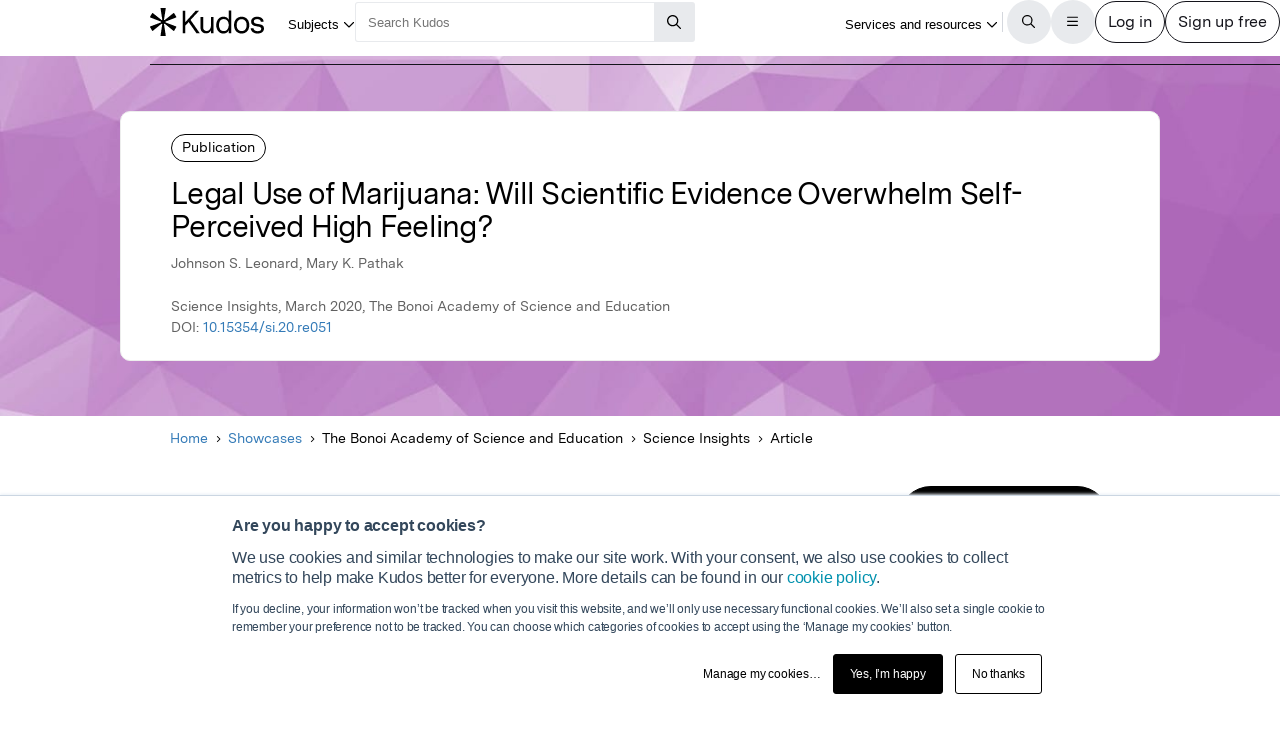

--- FILE ---
content_type: text/html;charset=utf-8
request_url: https://www.growkudos.com/publications/10.15354%252Fsi.20.re051/reader
body_size: 26612
content:
<!DOCTYPE html><!--[if lt IE 8 ]><html class="no-js preload lt-ie10 lt-ie9 lt-ie8 ie-suck"><![endif]--><!--[if IE 8 ]><html class="no-js preload lt-ie10 lt-ie9 ie-8" ng-app="growkudos" lang="en"><![endif]--><!--[if IE 9 ]><html class="no-js preload lt-ie10 ie-9" ng-app="growkudos" lang="en"><![endif]--><html class="no-js" lang="en" ng-app="growkudos"><head><title>Legal Use of Marijuana: Will Scientific Evidence Overwhelm Self-Perceived High Feeling? &ndash; Kudos: Growing the influence of research</title><meta content="origin-when-cross-origin" name="referrer" /><meta class="ng-non-bindable" content="With the legalization of recreational marijuana, the concerns about its potential negative impact on abusers’ cognitive and mental health have not been being discussed thoroughly. Driven by commercial interests, many marijuana-related scientific research results have not been well considered in the policy making process. When people subconsciously indulge in something that is already notorious, they avoid it and overemphasize what seems good, while using illogical analogies to obliterate the disadvantages. We herein will objectively review the potential short- and long-term effects of marijuana, so as to sound the alarm for the legal use of marijuana." name="description" /><meta charset="utf-8" /><meta content="IE=edge; chrome=1" http-equiv="X-UA-Compatible" /><meta content="width=device-width, initial-scale=1" name="viewport" /><link href="https://www.growkudos.com/publications/10.15354%252Fsi.20.re051/reader" rel="canonical" /><link href="https://static.growkudos.com/favicons/favicon-all.svg" rel="icon" type="image/svg+xml" /><link color="#000000" href="https://static.growkudos.com/favicons/mmask-icon.svg" rel="mask-icon" /><link href="https://static.growkudos.com/favicons/favicon-16x16.png" rel="icon" type="image/png" sizes="16x16" /><link href="https://static.growkudos.com/favicons/favicon-32x32.png" rel="icon" type="image/png" sizes="32x32" /><link href="https://static.growkudos.com/favicons/favicon-48x48.png" rel="icon" type="image/png" sizes="48x48" /><link href="https://static.growkudos.com/favicons/apple-touch-icon.png" rel="apple-touch-icon" sizes="180x180" /><link href="http://purl.org/dc/elements/1.1/" rel="schema.DC" /><link href="http://purl.org/dc/terms/" rel="schema.DCTERMS" /><meta content="Legal Use of Marijuana: Will Scientific Evidence Overwhelm Self-Perceived High Feeling?" name="DC.title" /><meta content="Text" name="DC.type" scheme="DCMIType" /><meta content="Johnson S. Leonard" name="DC.creator" /><meta content="Mary K. Pathak" name="DC.creator" /><meta content="The Bonoi Academy of Science and Education" name="DC.publisher" /><meta content="2020-03-22" name="DCTERMS.issued" /><meta content="urn:ISSN:2329-5856" name="DCTERMS.isPartOf" scheme="URI" /><meta content="urn:ISSN:2372-8191" name="DCTERMS.isPartOf" scheme="URI" /><meta content="Legal Use of Marijuana: Will Scientific Evidence Overwhelm Self-Perceived High Feeling?" name="citation_title" /><meta content="10.15354/si.20.re051" name="citation_doi" /><meta content="Johnson S. Leonard" name="citation_author" /><meta content="Mary K. Pathak" name="citation_author" /><meta content="2020-03-22" name="citation_publication_date" /><meta content="Legal Use of Marijuana: Will Scientific Evidence Overwhelm Self-Perceived High Feeling?" property="og:title" /><meta class="ng-non-bindable" content="With the legalization of recreational marijuana, the concerns about its potential negative impact on abusers’ cognitive and mental health have not been being discussed thoroughly. Driven by commercial interests, many marijuana-related scientific research results have not been well considered in the policy making process. When people subconsciously indulge in something that is already notorious, they avoid it and overemphasize what seems good, while using illogical analogies to obliterate the disadvantages. We herein will objectively review the potential short- and long-term effects of marijuana, so as to sound the alarm for the legal use of marijuana." property="og:description" /><meta content="https://www.growkudos.com/images/default_article_v4.png" property="og:image" /><meta content="200" property="og:image:width" /><meta content="200" property="og:image:height" /><meta content="https://www.growkudos.com/publications/10.15354%252Fsi.20.re051" property="og:url" /><meta content="382090738578650" property="fb:app_id" /><meta content="summary" name="twitter:card" /><meta content="https://www.growkudos.com/publications/10.15354%252Fsi.20.re051" name="twitter:site" /><meta content="Legal Use of Marijuana: Will Scientific Evidence Overwhelm Self-Perceived High Feeling?" property="twitter:title" /><meta class="ng-non-bindable" content="With the legalization of recreational marijuana, the concerns about its potential negative impact on abusers’ cognitive and mental health have not been being discussed thoroughly. Driven by commercial interests, many marijuana-related scientific research results have not been well considered in the policy making process. When people subconsciously indulge in something that is already notorious, they avoid it and overemphasize what seems good, while using illogical analogies to obliterate the disadvantages. We herein will objectively review the potential short- and long-term effects of marijuana, so as to sound the alarm for the legal use of marijuana." property="twitter:description" /><meta content="https://www.growkudos.com/images/default_article_v4.png" property="twitter:image" /><meta content="@growkudos" name="twitter:creator" /><script async="" defer="" id="hs-script-loader" src="//js.hs-scripts.com/5642616.js" type="text/javascript"></script><script>var _hsp = window._hsp = window._hsp || [];

// Analytics tools *must* not be loaded unless we obtain analytics consent
_hsp.push(['addPrivacyConsentListener', (consent) => {
  if (consent.categories.analytics) {
    // Load Google Tag Manager:
    (function(w,d,s,l,i){w[l]=w[l]||[];w[l].push({'gtm.start':
    new Date().getTime(),event:'gtm.js'});var f=d.getElementsByTagName(s)[0],
    j=d.createElement(s),dl=l!='dataLayer'?'&l='+l:'';j.async=true;j.src=
    'https://www.googletagmanager.com/gtm.js?id='+i+dl;f.parentNode.insertBefore(j,f);
    })(window,document,'script','dataLayer','GTM-WPGDRBB');

    // Load and init Google Analytics:
    (function(i,s,o,g,r,a,m){i['GoogleAnalyticsObject']=r;i[r]=i[r]||function(){
    (i[r].q=i[r].q||[]).push(arguments)},i[r].l=1*new Date();a=s.createElement(o),
    m=s.getElementsByTagName(o)[0];a.async=1;a.src=g;m.parentNode.insertBefore(a,m)
    })(window,document,'script','//www.google-analytics.com/analytics.js','ga');

    ga('set', 'anonymizeIp', true);
    // Track link IDs in GA, so we can differentiate between links on the page
    ga('require', 'linkid', 'linkid.js');

    ga('create', 'UA-41206652-2', 'auto');
    ga('require', 'GTM-MCLCKC3');

    // Page views are recorded in the Angular app, so we don't send one here

    // Load Hotjar:
    (function(h,o,t,j,a,r){
    h.hj=h.hj||function(){(h.hj.q=h.hj.q||[]).push(arguments)};
    h._hjSettings={hjid:1118175,hjsv:6};
    a=o.getElementsByTagName('head')[0];
    r=o.createElement('script');r.async=1;
    r.src=t+h._hjSettings.hjid+j+h._hjSettings.hjsv;
    a.appendChild(r);
    })(window,document,'https://static.hotjar.com/c/hotjar-','.js?sv=');
  }
}]);</script><script data-api="https://www.growkudos.com/pl/api/event" data-domain="growkudos.com" defer="" event-article_id="7592503" event-container_id="112400" event-logged_in="false" event-publisher_id="1839" id="plausible-script" src="https://www.growkudos.com/pl/js/script.p-p.js"></script><script>window.FACEBOOK_APP_ID = '382090738578650';</script><link href="/css/application.be073c7f.css" rel="stylesheet" /><link href="https://static.growkudos.com/fonts/messina-sans/all.css" rel="stylesheet" /><link crossorigin="anonymous" href="https://kit.fontawesome.com/b4341808ee.css" rel="stylesheet" /></head><body class="ux4 publication-page publication-reader-view" ng-cloak=""><kudos-confirmation-banner></kudos-confirmation-banner><mag-ui-nav-bar user="{&quot;isLoggedIn&quot;:false}"><div class="navbar-float" slot="floating-controls"></div></mag-ui-nav-bar><div class="container-fluid"><div class="kudos-loader-container col-xs-10 col-xs-offset-1 col-sm-6 col-sm-offset-3 col-md-offset-4 col-md-4"><kudos-loader show="appStateLoading"></kudos-loader></div></div><end></end><div ng-controller="KudosAppController as ctrl" ng-init="ctrl.init(&#39;{}&#39;)"></div><div class="ux4-publication-view"><div class="banner-image" style="background-image:-webkit-image-set(url(&#39;/images/publications/default_cover_3.jpg&#39;) 1x, url(&#39;/images/publications/default_cover_3.jpg&#39;) 2x); background-image:image-set(url(&#39;/images/publications/default_cover_3.jpg&#39;) 1x, url(&#39;/images/publications/default_cover_3.jpg&#39;) 2x)"></div><heading><div class="visible-print" id="print-media-only-banner"><div class="container"><div class="row"><div class="col-xs-12"><p>This shareable PDF can be hosted on any platform or network and is fully compliant with publisher copyright.</p></div></div></div></div><div class="banner-content"><div class="project-type">Publication</div><div class="banner-title"><h1 class="margin-none">Legal Use of Marijuana: Will Scientific Evidence Overwhelm Self-Perceived High Feeling?</h1></div><p>Johnson S. Leonard, Mary K. Pathak</p><p class="journal-info">Science Insights, March 2020, The Bonoi Academy of Science and Education</p><p>DOI: <a class="doi-link" doi="10.15354/si.20.re051" href="http://dx.doi.org/10.15354/si.20.re051" record-read-referral-event="" target="_blank">10.15354/si.20.re051</a></p></div></heading><nav aria-label="Breadcrumbs" class="breadcrumbs font-size-small hidden-print"><div id="breadcrumb-overlay-positioning"><div class="left-fade"></div><button aria-label="Scroll left" id="scroll-left" title="Scroll left" type="button"><img alt="" src="/images/mag-ui-icons/fa-chevron-left-regular.svg" /></button><ol class="breadcrumbs" id="breadcrumb-scroller"><li><a class="breadcrumb-text" href="/">Home</a><div class="chevron"><i aria-hidden="true" class="fa fa-chevron-right"></i></div></li><li><a class="breadcrumb-text" href="/showcase/list">Showcases</a><div class="chevron"><i aria-hidden="true" class="fa fa-chevron-right"></i></div></li><li><span class="breadcrumb-text">The Bonoi Academy of Science and Education</span><div class="chevron"><i aria-hidden="true" class="fa fa-chevron-right"></i></div></li><li class="shrinkable" title="Science Insights"><span class="breadcrumb-text">Science Insights</span><div class="chevron"><i aria-hidden="true" class="fa fa-chevron-right"></i></div></li><li><span class="breadcrumb-text">Article</span><div class="chevron"><i aria-hidden="true" class="fa fa-chevron-right"></i></div></li></ol><div class="right-fade"></div><button aria-label="Scroll right" id="scroll-right" title="Scroll right" type="button"><img alt="" src="/images/mag-ui-icons/fa-chevron-right-regular.svg" /></button></div><a class="up-link" href="/showcase/list"><img alt="Up to" src="/images/mag-ui-icons/fa-chevron-left-regular.svg" />Showcases</a></nav><main autoscroll="true"><section><h2 class="ng-non-bindable">What is it about?</h2><p class="preserve-line-breaks ng-non-bindable" dir="auto">With the legalization of recreational marijuana, the concerns about its potential negative impact on abusers’ cognitive and mental health have not been being discussed thoroughly. Driven by commercial interests, many marijuana-related scientific research results have not been well considered in the policy making process. When people subconsciously indulge in something that is already notorious, they avoid it and overemphasize what seems good, while using illogical analogies to obliterate the disadvantages. We herein will objectively review the potential short- and long-term effects of marijuana, so as to sound the alarm for the legal use of marijuana.</p></section><mag-ui-guest-user-job-role-collection></mag-ui-guest-user-job-role-collection><section><h2 class="sr-only">Featured Image</h2><div class="center-align" id="featured-image"></div></section><section class="read-publication"><h2 class="sr-only">Read the Original</h2><div class="read-publication-panel"><p>This page is a summary of: <cite>Legal Use of Marijuana: Will Scientific Evidence Overwhelm Self-Perceived High Feeling?</cite>, Science Insights, March 2020, The Bonoi Academy of Science and Education, <br />DOI:&nbsp;<span class="doi">10.15354/si.20.re051. </span><br />You can read the full text:</p><a class="btn btn-primary btn-lg read-publication-button" doi="10.15354/si.20.re051" href="http://dx.doi.org/10.15354/si.20.re051" record-read-referral-event="" target="_blank"><i aria-hidden="" class="btn-icon fa fa-arrow-circle-right fa-2x"></i><span class="btn-text">Read</span></a></div></section><section class="contributors"><h2>Contributors</h2><p class="contributors-subtitle">The following have contributed to this page</p><div class="no-padding contributor-authors"><ul><li><a category="reader page" event-track="click on author" href="/profile/insights_publisher" label="ux4 publication page"><div class="contributor-avatar"><div><kudos-avatar avatar="{&quot;original&quot;:&quot;https://s3.eu-west-1.amazonaws.com/images.growkudos.com/production/uploads/account/avatar/308662/img.jpg?v=2025-12-28_02-50-08&quot;,&quot;_30x30&quot;:&quot;https://s3.eu-west-1.amazonaws.com/images.growkudos.com/production/uploads/account/avatar/308662/avatar__30x30_img.jpg?v=2025-12-28_02-50-08&quot;,&quot;_60x60&quot;:&quot;https://s3.eu-west-1.amazonaws.com/images.growkudos.com/production/uploads/account/avatar/308662/avatar__60x60_img.jpg?v=2025-12-28_02-50-08&quot;,&quot;_120x120&quot;:&quot;https://s3.eu-west-1.amazonaws.com/images.growkudos.com/production/uploads/account/avatar/308662/avatar__120x120_img.jpg?v=2025-12-28_02-50-08&quot;,&quot;_240x240&quot;:&quot;https://s3.eu-west-1.amazonaws.com/images.growkudos.com/production/uploads/account/avatar/308662/avatar__240x240_img.jpg?v=2025-12-28_02-50-08&quot;}" size="small"></kudos-avatar></div><div class="contributor-avatar-text"><p class="contributor-name"><span class="ng-non-bindable">Insights Publisher </span></p><p class="contributor-affiliation no-margin">The Bonoi Academy of Science and Education</p></div></div></a></li></ul></div><kudos-publication-claim-button claim-button-class="btn btn-lg btn-muted" claim-text="Claim this Article" doi="10.15354/si.20.re051"></kudos-publication-claim-button></section><section class="share-icons"><h2>Share this page:</h2><ul class="list-inline list-inline-vertical-padding" id="share-icons"><li><a aria-label="Share this page via email" category="share icons" class="social-link social-email-link" event-track="passively shared via email" href="mailto:?body=Read%20Legal%20Use%20of%20Marijuana%3A%20Will%20Scientific%20Evidence%20Overwhelm%20Self-Perceived%20High%20Feeling%3F%20on%20Kudos%3A%20https%3A%2F%2Fwww.growkudos.com%2Fpublications%2F10.15354%25252Fsi.20.re051" label="passive publication share panel" title="Share this page via email"><span aria-hidden="true" class="fa-stack fa-lg"><i class="fa fa-circle fa-stack-2x"></i><i class="fa fa-envelope fa-stack-1x fa-inverse"></i></span></a></li><li><a aria-label="Share this page via Bluesky" category="share icons" class="social-link social-bluesky-link" event-track="passively shared via bluesky" href="https://bsky.app/intent/compose?text=Read%20Legal%20Use%20of%20Marijuana%3A%20Will%20Scientific%20Evidence%20Overwhelm%20Self-Perceived%20High%20Feeling%3F%20on%20Kudos%3A%20https%3A%2F%2Fwww.growkudos.com%2Fpublications%2F10.15354%25252Fsi.20.re051" label="passive publication share panel" target="_blank" title="Share this page via Bluesky"><span aria-hidden="true" class="fa-stack fa-lg"><i class="fa fa-circle fa-stack-2x"></i><i class="fa-brands fa-bluesky fa-stack-1x fa-inverse"></i></span></a></li><li><a aria-label="Share this page via Facebook" category="share icons" class="social-link social-facebook-link" event-track="passively shared via facebook" href="https://www.facebook.com/dialog/share?app_id=382090738578650&amp;display=page&amp;href=https%3A%2F%2Fwww.growkudos.com%2Fpublications%2F10.15354%25252Fsi.20.re051" label="passive publication share panel" target="_blank" title="Share this page via Facebook"><span aria-hidden="true" class="fa-stack fa-lg"><i class="fa fa-circle fa-stack-2x"></i><i class="fa-brands fa-facebook-f fa-stack-1x fa-inverse"></i></span></a></li><li><a aria-label="Share this page via LinkedIn" category="share icons" class="social-link social-linkedin-link" event-track="passively shared via linkedin" href="https://www.linkedin.com/shareArticle?url=https%3A%2F%2Fwww.growkudos.com%2Fpublications%2F10.15354%25252Fsi.20.re051" label="passive publication share panel" target="_blank" title="Share this page via LinkedIn"><span aria-hidden="true" class="fa-stack fa-lg"><i class="fa fa-circle fa-stack-2x"></i><i class="fa-brands fa-linkedin-in fa-stack-1x fa-inverse"></i></span></a></li><li><a aria-label="Share this page via Mastodon" category="share icons" class="social-link social-mastodon-link" event-track="passively shared via mastodon" href="/tootpick/#text=Read%20Legal%20Use%20of%20Marijuana%3A%20Will%20Scientific%20Evidence%20Overwhelm%20Self-Perceived%20High%20Feeling%3F%20on%20Kudos%3A%20https%3A%2F%2Fwww.growkudos.com%2Fpublications%2F10.15354%25252Fsi.20.re051" label="passive publication share panel" target="_blank" title="Share this page via Mastodon"><span aria-hidden="true" class="fa-stack fa-lg"><i class="fa fa-circle fa-stack-2x"></i><i class="fa-brands fa-mastodon fa-stack-1x fa-inverse"></i></span></a></li><li><a aria-label="Share this page via WhatsApp" category="share icons" class="social-link social-whatsapp-link" event-track="passively shared via whatsapp" href="https://wa.me/?text=Read%20Legal%20Use%20of%20Marijuana%3A%20Will%20Scientific%20Evidence%20Overwhelm%20Self-Perceived%20High%20Feeling%3F%20on%20Kudos%3A%20https%3A%2F%2Fwww.growkudos.com%2Fpublications%2F10.15354%25252Fsi.20.re051" label="passive publication share panel" target="_blank" title="Share this page via WhatsApp"><span aria-hidden="true" class="fa-stack fa-lg"><i class="fa fa-circle fa-stack-2x"></i><i class="fa-brands fa-whatsapp fa-stack-1x fa-inverse"></i></span></a></li><li><a aria-label="Share this page via X" category="share icons" class="social-link social-twitter-link" event-track="passively shared via twitter" href="https://x.com/intent/post?url=https%3A%2F%2Fwww.growkudos.com%2Fpublications%2F10.15354%25252Fsi.20.re051" label="passive publication share panel" target="_blank" title="Share this page via X"><span aria-hidden="true" class="fa-stack fa-lg"><i class="fa fa-circle fa-stack-2x"></i><i class="fa-brands fa-x-twitter fa-stack-1x fa-inverse"></i></span></a></li></ul></section></main><div class="recommendations" role="complementary"><h2>Discover more</h2><div class="subject-showcase-links"><a class="card" href="https://www.growkudos.com/showcase/collections/summaries-of-medical-research?utm_source=publication-page-discover"><div class="image-container"><img alt="" src="/images/publications/discover_more/medical_sciences.jpg" /></div><div class="text-container"><h3>Medical Research</h3></div></a><a class="card" href="https://www.growkudos.com/showcase/collections/summaries-of-life-science-research?utm_source=publication-page-discover"><div class="image-container"><img alt="" src="/images/publications/discover_more/life_sciences.jpg" /></div><div class="text-container"><h3>Life Sciences</h3></div></a><a class="card" href="https://www.growkudos.com/showcase/collections/summaries-of-physical-science-research?utm_source=publication-page-discover"><div class="image-container"><img alt="" src="/images/publications/discover_more/physical_sciences.jpg" /></div><div class="text-container"><h3>Physical Sciences</h3></div></a><a class="card" href="https://www.growkudos.com/showcase/collections/summaries-of-technology-and-engineering-research?utm_source=publication-page-discover"><div class="image-container"><img alt="" src="/images/publications/discover_more/technology_engineering.jpg" /></div><div class="text-container"><h3>Technology and Engineering</h3></div></a><a class="card" href="https://www.growkudos.com/showcase/collections/summaries-of-environmental-research?utm_source=publication-page-discover"><div class="image-container"><img alt="" src="/images/publications/discover_more/environmental_sciences.jpg" /></div><div class="text-container"><h3>Environmental Research</h3></div></a><a class="card" href="https://www.growkudos.com/showcase/collections/summaries-of-arts-and-humanities-research?utm_source=publication-page-discover"><div class="image-container"><img alt="" src="/images/publications/discover_more/arts_humanities.jpg" /></div><div class="text-container"><h3>Arts and Humanities</h3></div></a><a class="card" href="https://www.growkudos.com/showcase/collections/summaries-of-social-science-research?utm_source=publication-page-discover"><div class="image-container"><img alt="" src="/images/publications/discover_more/social_sciences.jpg" /></div><div class="text-container"><h3>Social Sciences</h3></div></a><a class="card" href="https://www.growkudos.com/showcase/collections/summaries-of-business-and-management-research?utm_source=publication-page-discover"><div class="image-container"><img alt="" src="/images/publications/discover_more/business_management.jpg" /></div><div class="text-container"><h3>Business and Management</h3></div></a></div></div><nav class="publication-sidebar"><div class="sidebar-buttons"><a class="btn btn-primary btn-lg read-publication-button" doi="10.15354/si.20.re051" href="http://dx.doi.org/10.15354/si.20.re051" record-read-referral-event="" target="_blank"><i aria-hidden="" class="btn-icon fa fa-arrow-circle-right fa-2x"></i><span class="btn-text">Read Article</span></a></div><div class="panel unbordered hidden-xs hidden-sm"><img alt="Science Insights" class="cover grey-border block-center" id="cover-image" src="https://www.growkudos.com/images/medium_2x_default_article_v4.png" srcset="https://www.growkudos.com/images/medium_1x_default_article_v4.png 1x, https://www.growkudos.com/images/medium_2x_default_article_v4.png 2x, https://www.growkudos.com/images/medium_3x_default_article_v4.png 3x" title="Science Insights" /></div></nav></div><kudos-footer></kudos-footer><script src="https://www.gstatic.com/charts/loader.js"></script><script src="/js/dependencies.419597b4.js"></script><script src="/js/application.ad000f01.js"></script><script defer="" src="/js/popover.iife.min.3fb83a8a.js"></script><script defer="" src="/js/components.iife.e29c09cc.js"></script><script async="">function initNavBar() {
  window.customElements.define('mag-ui-nav-bar', Components.NavBar);
  navBarElem = document.querySelector('mag-ui-nav-bar');
}

if (document.readyState === 'loading') {
  document.addEventListener('DOMContentLoaded', initNavBar);
} else {
  initNavBar();
}</script><script async="">function initGuestUserJobRoleCollection() {
  window.customElements.define('mag-ui-guest-user-job-role-collection', Components.JobRoleCollection);
}

if (document.readyState === 'loading') {
  document.addEventListener('DOMContentLoaded', initGuestUserJobRoleCollection);
} else {
  initGuestUserJobRoleCollection();
}</script><script async="" src="https://embed.altmetric.com/assets/embed.js"></script><script>var NAME = "null";
var EMAIL = "null";
/*<![CDATA[*/window.zEmbed||function(e,t){var n,o,d,i,s,a=[],r=document.createElement("iframe");window.zEmbed=function(){a.push(arguments)},window.zE=window.zE||window.zEmbed,r.src="javascript:false",r.title="",r.role="presentation",(r.frameElement||r).style.cssText="display: none",d=document.getElementsByTagName("script"),d=d[d.length-1],d.parentNode.insertBefore(r,d),i=r.contentWindow,s=i.document;try{o=s}catch(c){n=document.domain,r.src='javascript:var d=document.open();d.domain="'+n+'";void(0);',o=s}o.open()._l=function(){var o=this.createElement("script");n&&(this.domain=n),o.id="js-iframe-async",o.src=e,this.t=+new Date,this.zendeskHost=t,this.zEQueue=a,this.body.appendChild(o)},o.write('<body onload="document._l();">'),o.close()}("//assets.zendesk.com/embeddable_framework/main.js","growkudos.zendesk.com");/*]]>*/</script><kudos-cookies-policy></kudos-cookies-policy><script>ga('set', 'dimension1', 'reader');</script><script async="">let breadcrumbOverlayPositioning = document.querySelector('#breadcrumb-overlay-positioning');
let breadcrumbScroller = document.querySelector('#breadcrumb-scroller');
let breadcrumbs = breadcrumbScroller.querySelectorAll('li');

let firstBreadcrumb = breadcrumbs[0]
let lastBreadcrumb = breadcrumbs[breadcrumbs.length - 1];

let scrollLeftButton = document.querySelector('button#scroll-left');
let scrollRightButton = document.querySelector('button#scroll-right');

let breadcrumbObserver = new IntersectionObserver((entries) => {
  for (let entry of entries) {
    let name
    switch (entry.target) {
    case firstBreadcrumb:
      name = 'first-breadcrumb';
      break;
    case lastBreadcrumb:
      name = 'last-breadcrumb';
      break;
    default:
      throw new Error(
        `Observing ${entry.target} which is neither the first nor last breadcrumb`
      );
    }

    let attrName = `data-${name}-hidden`

    if (entry.isIntersecting) {
      breadcrumbOverlayPositioning.removeAttribute(attrName);
    } else {
      breadcrumbOverlayPositioning.setAttribute(attrName, '');
    }
  }
}, {root: breadcrumbScroller, threshold: 0.95});

breadcrumbObserver.observe(firstBreadcrumb);
breadcrumbObserver.observe(lastBreadcrumb);

const scrollAmount = 100;

scrollLeftButton.addEventListener('click', (event) => {
  breadcrumbScroller.scrollBy({left: -scrollAmount, behavior: 'auto'});
});
scrollRightButton.addEventListener('click', (event) => {
  breadcrumbScroller.scrollBy({left: scrollAmount, behavior: 'auto'});
});

// Scroll to the end of the breadcrumbs, since that's the most relevant
// part for a user. scrollWidth will always be more than the maximum
    // possible left scroll value (which should be ~= scrollWidth -
    // clientWidth). We can't just use Number.MAX_SAFE_INTEGER, as this
    // causes weird behaviour in Gecko, presumably because it's not
    // representable in whatever internal format they use.
window.addEventListener('load', () => {
  breadcrumbScroller.scrollTo({left: breadcrumbScroller.scrollWidth, behavior: 'instant'});
});</script></body></html>